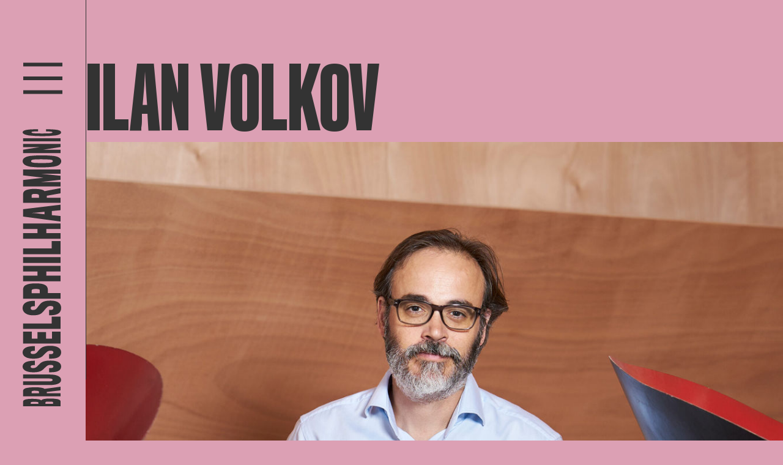

--- FILE ---
content_type: text/html; charset=UTF-8
request_url: https://www.brusselsphilharmonic.be/en/musicians/ilan-volkov-2?lang=BP_EN
body_size: 14151
content:

<!DOCTYPE html>
<html lang="en">

	<head>
    <meta charset="UTF-8">
    <meta name="viewport" content="width=device-width, initial-scale=1.0">

        <script defer="defer" src="/webpack/js/main.005c199d0163abb80764.js"></script><link href="/webpack/css/main.bf88ce5a0279f4c33094.css" rel="stylesheet">        
        <link rel="apple-touch-icon" sizes="57x57" href="/assets/favicon/apple-icon-57x57.png">
    <link rel="apple-touch-icon" sizes="60x60" href="/assets/favicon/apple-icon-60x60.png">
    <link rel="apple-touch-icon" sizes="72x72" href="/assets/favicon/apple-icon-72x72.png">
    <link rel="apple-touch-icon" sizes="76x76" href="/assets/favicon/apple-icon-76x76.png">
    <link rel="apple-touch-icon" sizes="114x114" href="/assets/favicon/apple-icon-114x114.png">
    <link rel="apple-touch-icon" sizes="120x120" href="/assets/favicon/apple-icon-120x120.png">
    <link rel="apple-touch-icon" sizes="144x144" href="/assets/favicon/apple-icon-144x144.png">
    <link rel="apple-touch-icon" sizes="152x152" href="/assets/favicon/apple-icon-152x152.png">
    <link rel="apple-touch-icon" sizes="180x180" href="/assets/favicon/apple-icon-180x180.png">
    <link rel="icon" type="image/png" sizes="192x192" href="/assets/favicon/android-icon-192x192.png">
    <link rel="icon" type="image/png" sizes="32x32" href="/assets/favicon/favicon-32x32.png">
    <link rel="icon" type="image/png" sizes="96x96" href="/assets/favicon/favicon-96x96.png">
    <link rel="icon" type="image/png" sizes="16x16" href="/assets/favicon/favicon-16x16.png">
    <link rel="manifest" href="assets/favicon/manifest.json">
    <meta name="msapplication-TileColor" content="#ffffff">
    <meta name="msapplication-TileImage" content="assets/favicon/ms-icon-144x144.png">
    <meta name="theme-color" content="#ffffff">
    
    <meta name="facebook-domain-verification" content="8wjq7o5x18dir31sddhl9tqtucp3s8" />
    <!-- Google Tag Manager -->
    <script>
        (function (w, d, s, l, i) {
            w[l] = w[l] || [];
            w[l].push({ 'gtm.start': new Date().getTime(), event: 'gtm.js' });
            var f = d.getElementsByTagName(s)[0],
                j = d.createElement(s),
                dl = l != 'dataLayer' ? '&l=' + l : '';
            j.async = true;
            j.src = 'https://www.googletagmanager.com/gtm.js?id=' + i + dl;
            f.parentNode.insertBefore(j, f);
        })(window, document, 'script', 'dataLayer', 'GTM-WQ4LV77');
    </script>
    <!-- End Google Tag Manager -->

    <!-- Facebook Pixel Code -->
    <script>
        !function (f, b, e, v, n, t, s) {
            if (f.fbq)


                return;


            n = f.fbq = function () {
                n.callMethod ? n.callMethod.apply(n, arguments) : n.queue.push(arguments);
            };
            if (!f._fbq)


                f._fbq = n;


            n.push = n;
            n.loaded = !0;
            n.version = '2.0';
            n.queue = [];
            t = b.createElement(e);
            t.async = !0;
            t.src = v;
            s = b.getElementsByTagName(e)[0];
            s.parentNode.insertBefore(t, s);
        }(window, document, 'script', 'https://connect.facebook.net/en_US/fbevents.js');
        fbq('init', '1420439301678679');
        fbq('track', 'PageView');
    </script>
    <noscript>
        <img height="1" width="1" src="https://www.facebook.com/tr?id=1420439301678679&ev=PageView
				        &noscript=1" />
    </noscript>
    <!-- End Facebook Pixel Code -->


    <!-- Hotjar Tracking Code for www.brusselsphilharmonic.be -->
    <script>
        (function (h, o, t, j, a, r) {
            h.hj = h.hj || function () {
                (h.hj.q = h.hj.q || []).push(arguments);
            };
            h._hjSettings = {
                hjid: 1890368,
                hjsv: 6
            };
            a = o.getElementsByTagName('head')[0];
            r = o.createElement('script');
            r.async = 1;
            r.src = t + h._hjSettings.hjid + j + h._hjSettings.hjsv;
            a.appendChild(r);
        })(window, document, 'https://static.hotjar.com/c/hotjar-', '.js?sv=');
    </script>
<title>Brussels Philharmonic | Ilan Volkov</title><meta name="generator" content="SEOmatic">
<meta name="description" content="“The world needs symphonic music. And symphonic music needs the world.” That is the firm belief of the Brussels Philharmonic. As a symphony orchestra…">
<meta name="referrer" content="no-referrer-when-downgrade">
<meta name="robots" content="all">
<meta content="209566399568" property="fb:profile_id">
<meta content="en_EN" property="og:locale">
<meta content="fr_FR" property="og:locale:alternate">
<meta content="nl_NL" property="og:locale:alternate">
<meta content="Brussels Philharmonic" property="og:site_name">
<meta content="website" property="og:type">
<meta content="https://www.brusselsphilharmonic.be/en/musicians/ilan-volkov-2" property="og:url">
<meta content="Ilan Volkov" property="og:title">
<meta content="“The world needs symphonic music. And symphonic music needs the world.” That is the firm belief of the Brussels Philharmonic. As a symphony orchestra founded in 1935 under the auspices of the Belgian public broadcaster, unveiling the symphonic world as best we can is deep in our DNA. By innovating…" property="og:description">
<meta content="https://www.brusselsphilharmonic.be/uploads/_1200x630_crop_center-center_82_none/Logo-Profile-Picture-grijs-op-roze-wide.png?mtime=1657900632" property="og:image">
<meta content="1200" property="og:image:width">
<meta content="630" property="og:image:height">
<meta content="https://www.facebook.com/brusselsphilharmonic" property="og:image:alt">
<meta name="twitter:card" content="summary_large_image">
<meta name="twitter:site" content="@brusselsphil">
<meta name="twitter:creator" content="@brusselsphil">
<meta name="twitter:title" content="Ilan Volkov">
<meta name="twitter:description" content="“The world needs symphonic music. And symphonic music needs the world.” That is the firm belief of the Brussels Philharmonic. As a symphony orchestra founded in 1935 under the auspices of the Belgian public broadcaster, unveiling the symphonic world as best we can is deep in our DNA. By innovating…">
<meta name="twitter:image" content="https://www.brusselsphilharmonic.be/uploads/_1200x630_crop_center-center_82_none/Logo-Profile-Picture-grijs-op-roze-wide.png?mtime=1657900632">
<meta name="twitter:image:width" content="1200">
<meta name="twitter:image:height" content="630">
<meta name="twitter:image:alt" content="https://www.facebook.com/brusselsphilharmonic">
<link href="https://www.brusselsphilharmonic.be/en/musicians/ilan-volkov-2" rel="canonical">
<link href="https://www.brusselsphilharmonic.be/en" rel="home">
<link href="https://www.brusselsphilharmonic.be/fr/musiciens/ilan-volkov-2" rel="alternate" hreflang="fr">
<link href="https://www.brusselsphilharmonic.be/en/musicians/ilan-volkov-2" rel="alternate" hreflang="en">
<link href="https://www.brusselsphilharmonic.be/nl/muzikanten/ilan-volkov-2" rel="alternate" hreflang="x-default">
<link href="https://www.brusselsphilharmonic.be/nl/muzikanten/ilan-volkov-2" rel="alternate" hreflang="nl"></head>

	
	<body
		class=" background--pink ">

		<!-- Google Tag Manager (noscript) -->
		<noscript>
			<iframe
				src="https://www.googletagmanager.com/ns.html?id=GTM-WQ4LV77"
				height="0"
				width="0"
				style="display:none;visibility:hidden"></iframe>
		</noscript>
		<!-- End Google Tag Manager (noscript) -->

				<div class="hidden cookiebanner" id="cookiebanner" role="dialog" aria-modal="true" aria-labelledby="cookie_banner_title" tabindex="-1">
    <div class="cookiebanner__content">
        <h1 id="cookie_banner_title">
            Deze website gebruikt cookies
        </h1>
        <div class="cookiebanner__notice">
            Door op &quot;Alle cookies aanvaarden&quot; te klikken ga je akkoord met het opslaan van onze cookies op je computer. Zo kunnen we een betere gebruikservaring bieden, en het laat ons toe om het gebruik van de website te analyseren. Door op ‘Je voorkeuren aanpassen’ te klikken kan je kiezen welke cookies je toelaat. Enkel de essentiële cookies zijn noodzakelijk voor de goede werking van de website en kan je niet weigeren
        </div>
        <div class="cookiebanner__actions">
            <a href="#" class="button-cookie cookiebanner__accept js-cookie-accept notranslate">Alle cookies aanvaarden</a>
            <a href="#" class="cookiebanner__essentials js-cookie-essentials notranslate">Enkel essentiële cookies aanvaarden</a>
            <a href="#" class="cookiebanner__settings js-cookie-settings notranslate">Je voorkeuren aanpassen</a>
        </div>
    </div>
</div>				<div class="hidden cookie-modal" id="cookieModal" role="dialog" aria-modal="true" aria-labelledby="cookie_settings_title" tabindex="-1">
    <div class="cookie-modal__content">
        <button :title="'Sluit cookie instellingen'|t('cookie-banner')" class="button cookie-modal__close-action js-modal-close-btn notranslate">
            &times;
        </button>
        <h1 id="cookie_settings_title">Cookie-instellingen</h1>
        <p>
            Onze website bewaart vier soorten cookies. Je kan zelf op elk moment kiezen welke je aanvaardt en welke niet. Meer informatie over wat cookies zijn en welke types cookies we verzamelen kan je lezen in ons <a href="{cookieLink}" target="_blank" class="underline hover:no-underline">cookiebeleid</a>.
        </p>
        <div class="cookie-modal__actions">
            <a href="#" class="button-cookie js-cookie-accept notranslate">Alle cookies aanvaarden</a>
        </div>
        <h2>Je voorkeuren aanpassen</h2>
        <form>
            <div class="cookie-modal__options">
                <div class="cookie-modal__checks">
                    <input class="js-cookie-essential" type="checkbox" name="essential" id="essential" disabled="disabled" checked="checked">
                    <label for="essential">Essentiële cookies</label>
                </div>
                <div class="cookie-modal__description">
                    zijn om technische redenen noodzakelijk voor de goede werking. Zonder deze cookies zou het kunnen dat de website niet naar behoren functioneert.
                </div>
            </div>
            <div class="cookie-modal__options">
                <div class="cookie-modal__checks">
                    <input class="js-cookie-essential" type="checkbox" name="essential" id="functional" disabled="disabled" checked="checked">
                    <label for="essential">Functionele cookies</label>
                </div>
                <div class="cookie-modal__description">
                    zijn noodzakelijk voor bepaalde functies op de website. Zonder deze cookies kunnen sommige onderdelen onbruikbaar worden.
                </div>
            </div>
            <div class="cookie-modal__options">
                <div class="cookie-modal__checks">
                    <input class="js-cookie-performance" type="checkbox" name="CookiePerformance" id="performance" value="2">
                    <label for="performance">Analytische cookies</label>
                </div>
                <div class="cookie-modal__description">
                    laten ons toe om het gebruik van de website anoniem te analyseren en de gebruikservaring te verbeteren.
                </div>
            </div>
            <div class="cookie-modal__options">
                <div class="cookie-modal__checks">
                    <input class="js-cookie-marketing" type="checkbox" name="CookieMarketing" id="marketing" value="3">
                    <label for="marketing">Marketingcookies</label>
                </div>
                <div class="cookie-modal__description">
                    hebben als doel het personaliseren van de gebruikservaring en het tonen van relevante inhoud en aanbiedingen op deze en andere websites.
                </div>
            </div>
        </form>
        <div class="cookie-modal__actions">
            <a href="#" class="button-cookie js-modal-close notranslate">Mijn keuze bewaren</a>
        </div>
    </div>
</div>
		<div class="fixed inset-0 z-10 hidden bg-black opacity-50" id="cookiebanner-overlay"></div>

		<div class="app">
						<div class="app__navigation js-animation">
				
<div class="header" data-aos="fade-down">

	<div class="header__sidebar">
		<div class="header__toggle" id="openMenu">
			<svg xmlns="http://www.w3.org/2000/svg" width="74" height="59" viewbox="0 0 74 59">
				<g id="Group_405" data-name="Group 405" transform="translate(-1.458 -143.5)">
					<g id="Group_345" data-name="Group 345" transform="translate(-28.042 6.5)">
						<line
							id="Line_74"
							data-name="Line 74"
							x2="74"
							transform="translate(29.5 140.5)"
							fill="none"
							stroke="currentColor"
							stroke-width="7"/>
						<path
							id="Path_67"
							data-name="Path 67"
							d="M0,0H74"
							transform="translate(29.5 166.5)"
							fill="none"
							stroke="currentColor"
							stroke-width="7"/>
						<line
							id="Line_76"
							data-name="Line 76"
							x2="74"
							transform="translate(29.5 192.5)"
							fill="none"
							stroke="currentColor"
							stroke-width="7"/>
					</g>
				</g>
			</svg>
		</div>
		<a href="https://www.brusselsphilharmonic.be/en/">
			<svg
				class="header__logo"
				xmlns="http://www.w3.org/2000/svg"
				xml:space="preserve"
				style="enable-background:new 0 0 89.4 467.4"
				viewbox="0 0 89.4 467.4">
				<path d="M72.2 455.4v7.9H9.9v-7.7c0-1.8 1.9-3 4.7-3.7 3.4-.7 6.8-1 10.3-.9 3.8-.1 7.5.2 11.2.8 1.9.4 3.4 1 3.8 1.9.4-1 2.3-1.8
				4.6-2.4 3.5-.6 7.1-.8 10.7-.7 4-.1 8.1.2 12.1.9 3.1.8 4.9 2 4.9 3.9m-48 .8c-1
				.2-1.5.5-1.5.9v2.2h12.5V457c0-.3-.5-.7-1.7-.8-1.6-.2-3.1-.2-4.7-.2-1.5-.1-3.1 0-4.6.2m29.2-.6c-1.6 0-3.1
				0-4.7.2-1.2.2-1.6.5-1.6.9v2.6h12.5v-2.6c0-.4-.4-.7-1.6-.9-1.6-.1-3.1-.2-4.6-.2m-13.2-23.1c3 .5 4.6 1.3 5.2 1.9 10.7-1.4
				16-2.1 26.7-3.5v6c-9.2 1.1-13.8 1.6-22.9 2.7v2.1h23v5.1H9.9v-9.2c0-2.1 2-3.7 5.6-4.6 4.4-.9 8.9-1.3 13.5-1.2 3.8-.1 7.5.1
				11.2.7m-13.7 5.2c-1.5.3-2.4.7-2.4 1.4v2.6h12.2l-.1-2.7c0-.4-.6-.9-1.7-1.1-1.3-.2-2.7-.3-4-.3-1.3-.2-2.6-.1-4 .1M73
				419.6c0 5-5.6 8.5-19.3 8.5H9.9V422h43.5c3.8 0 5.6-.9 5.6-2.4s-2-2.4-5.5-2.4H9.9v-6.6h44.4c12.4 0 18.7 3.8 18.7
				9m.1-22.4c0 6.1-5.1 9-13.3 9.5-1.2.1-4.5.2-6.7.2V400c.5 0 3.6-.1 4.2-.2 2-.3 2.9-1.1 2.9-2.7 0-1.7-1.4-2.4-4.8-2.4-3.2
				0-4.9.6-7.7 3.3-.8.7-2.6 2.3-3.4 3.2-3.8 3.6-7.3 5.7-17.7 5.7-10.2 0-17.5-3.4-17.5-9.4 0-5.9 6-8.8 14.1-9.5 2-.2 5.6-.3
				6.3-.3v7.3c-.5 0-3.2 0-3.9.2-2 .2-3.1.9-3.1 2.4 0 1.9 1.6 2.4 4 2.4 3.6 0 5.5-1.3 7.7-3.8.6-.8 2.4-2.4 3.1-3.1 3.4-3.6
				8.1-5.6 17.9-5.6 11.2-.2 17.9 3.4 17.9 9.7m0-23.5c0 6.7-5.1 9.8-13.3 10.4-1.2.1-4.5.2-6.7.2v-7.5c.5 0 3.6-.1 4.2-.2 2-.3
				2.9-1.2 2.9-2.9 0-1.9-1.4-2.6-4.8-2.6-3.2 0-4.9.7-7.7 3.6-.8.8-2.6 2.5-3.4 3.4-3.8 4-7.3 6.2-17.7 6.2-10.2
				0-17.5-3.7-17.5-10.3 0-6.4 6-9.6 14.1-10.3 2-.2 5.6-.3 6.3-.3v7.8c-1.3 0-2.6.1-3.9.2-2 .3-3.1 1-3.1 2.6 0 2.1 1.6 2.6 4
				2.6 3.6 0 5.5-1.4 7.7-4.2.6-.9 2.4-2.6 3.1-3.4 3.4-4 8.1-6.1 17.9-6.1 11.2.1 17.9 3.9 17.9
				10.8m-.9-14.5H9.9v-19.7h14.5v11.6h9.5v-11H48v11h9.9v-11.7h14.3v19.8zm0-24.5H9.9v-8.8h47.5v-11.4h14.7v20.2zm.9-34.8c0
				7.7-5.1 11.4-13.3 12.1-1.2.1-4.5.2-6.7.2v-8.8c.5 0 3.6-.1 4.2-.2 1.7-.1 3-1.5 2.9-3.2v-.2c0-2.2-1.4-3-4.8-3-3.2
				0-4.9.8-7.7 4.2-.8.9-2.6 2.9-3.4 4-3.8 4.6-7.3 7.3-17.7 7.3-10.2 0-17.5-4.4-17.5-12 0-7.4 6-11 14.1-11.8 2-.2 5.6-.3
				6.3-.3v9c-1.3 0-2.6.1-3.9.2-2 .3-3.1 1.2-3.1 3 0 2.4 1.6 3.1 4 3.1 3.6 0 5.5-1.6 7.7-4.8.6-1 2.4-3 3.1-3.9 3.4-4.5
				8.1-6.9 17.9-6.9 11.2-.2 17.9 4 17.9 12m-27.3-38.3c3.1 1.3 5.1 4.3 5.2 7.6.1 1.1 0 6.2 0 6.2h21.2v9.3H9.9v-15.5c-.1-3.2
				1.9-6.2 4.9-7.4 3.1-1.6 8.2-2.5 15.7-2.5 7.2-.1 12.1.7 15.3 2.3m-19 7.3c-1.6.3-2.6 1-2.6
				2.2v4.4h13.5v-4.3c0-1.5-.9-2.1-2.7-2.4-1.3-.2-2.6-.3-3.8-.3-1.5
				0-2.9.1-4.4.4m45.4-29.4H48.5v6.9h23.7v9.3H9.9v-9.3h23.9v-6.9H9.9v-9.3h62.3v9.3zM9.9
				225.3v-9.7h62.3v9.7H9.9zm62.3-14.4H9.9v-9.6h47.5v-12.2h14.7v21.8zm0-41.9H48.5v6.8h23.7v9.3H9.9v-9.3h23.9V169H9.9v-9.1h62.3v9.1zm0-21.6v9.2c-20.8-2.8-41.5-5.6-62.3-8.3v-12.2c20.8-2.5
				41.5-5 62.3-7.5v9.1c-5.8.6-8.7.8-14.6 1.4v6.9c5.9.5 8.8.8 14.6 1.4m-40.8-5.6c-2.6.2-8.1.5-8.1.5s5.4.3 8.1.5c.2 0 13.8 1.7
				14 1.7v-4.2c-.1.1-13.8 1.5-14 1.5m8.8-38.4c3 .7 4.6 1.8 5.2 2.7 10.7-2 16-3 26.7-5v8.6c-9.2 1.6-13.8 2.4-22.9
				4.1v3.4h23v8.4H9.9v-14.8c0-3.2 2-5.4 5.6-6.7 4.4-1.3 8.9-1.9 13.5-1.7 3.8-.1 7.6.2 11.2 1m-13.7 7.5c-1.5.4-2.4 1.1-2.4
				2.1v4.1h12.2l-.1-4.2c0-.6-.6-1.3-1.7-1.7-1.3-.3-2.6-.5-4-.5-1.3-.1-2.6 0-4 .2m45.7-33.8H38.8c13.4 1.4 20.1 2.1 33.4
				3.5v6.6c-13.4 1.5-20.1 2.2-33.4 3.8h33.4v7.4H9.9V87.6c13.5-1.5 20.3-2.3
				33.8-3.8-13.5-1.6-20.3-2.4-33.8-3.9v-9.7h62.3v6.9zM21.9 47.6c6.1-.7 12.3-1 18.5-.9 6.4-.1 12.9.2 19.3.8 8.5.9 13.5 3.6
				13.5 8.8 0 5.1-4.6 8-12.8 9.2-6.5.8-13 1.1-19.5 1.1-6 .1-12-.2-18-.9-7.6-1.1-13.7-3.9-13.7-9.3-.1-5.1 5-7.8 12.7-8.8m33.9
				6.2c-4.9-.4-9.8-.6-14.7-.6-4.4 0-11.8.1-14 .5-2.5.4-3.9 1-3.9 2.6 0 1.5 1.3 2.1 4.1 2.6 2.1.4 9.5.5 13.9.5 4.6 0 12.4-.1
				14.9-.7 2.1-.5 3.2-1 3.2-2.4-.1-1.5-1.4-2.2-3.5-2.5m16.4-21c-11.5 1.8-17.2 2.7-28.7 4.5h28.7V43H9.9v-5.7c11.3-1.8 17-2.7
				28.3-4.4H9.9v-5.2h62.3v5.1zM9.9 23.4v-5.1h62.3v5.1H9.9zM59 3.6c8.3.4 14 1.7 14 4.9 0 2.6-3.7 4.2-9.5 5.1-7.5.8-15
				1.2-22.6 1.1-6.8 0-13.6-.3-20.4-1-6.9-1-11.3-2.6-11.3-5.3 0-3.3 6-4.5 15.3-4.9 2.8-.1 7.8-.2 10.3-.2v3.5c-2.7
				0-5.4.1-7.2.2-2.4.2-3.8.6-3.8 1.4 0 .7 1.3 1.2 3.6 1.5 2.8.3 8.5.4 13.4.4 6.9 0 12.5-.1 14.5-.4 2.5-.3 3.4-.8 3.4-1.4
				0-.7-1.3-1.2-3.4-1.4-2.6-.2-5.6-.2-7.4-.2V3.3c2.3 0 8.2.1 11.1.3"/>
			</svg>

			<svg
				class="header__logo--hor"
				xmlns="http://www.w3.org/2000/svg"
				xml:space="preserve"
				style="enable-background:new 0 0 361.3 51"
				viewbox="0 0 361.3 51">
				<path d="M6.2 50H0V1.1h6.1c1.4 0 2.4 1.5 2.9 3.7.5 2.7.8 5.4.7 8.1.1 2.9-.1 5.9-.6 8.8-.3 1.5-.8 2.6-1.5 3 .8.3 1.4 1.8 1.8
				3.6.5 2.8.7 5.6.6 8.4.1 3.2-.2 6.3-.7 9.5-.6 2.3-1.6 3.8-3.1 3.8m-.6-37.7c-.1-.8-.4-1.2-.7-1.2H3.2v9.8H5c.2 0
				.5-.4.6-1.4.1-1.2.2-2.5.1-3.7.1-1.1.1-2.3-.1-3.5m.5 22.9c0-1.2 0-2.5-.2-3.7-.1-.9-.4-1.3-.7-1.3h-2V40h2c.3 0
				.6-.3.7-1.3.1-1.2.2-2.3.2-3.5m18.1-10.3c-.4 2.3-1 3.6-1.5 4.1 1.1 8.4 1.7 12.6 2.8
				21h-4.7c-.9-7.2-1.3-10.8-2.1-18H17v18h-4V1.1h7.2c1.7 0 2.9 1.6 3.6 4.4.7 3.5 1 7 .9 10.6.2 2.9 0 5.9-.5
				8.8m-4-10.8c-.2-1.2-.6-1.8-1.1-1.8h-2v9.6l2.1-.1c.3 0 .7-.5.9-1.4.2-1 .3-2.1.3-3.1-.1-1.1-.1-2.1-.2-3.2m14.2 36.5c-3.9
				0-6.7-4.4-6.7-15.1V1.1h4.8v34.2c0 3 .7 4.4 1.9 4.4s1.9-1.5 1.9-4.3V1.1h5.2V36c-.1 9.7-3 14.6-7.1 14.6m17.5.1c-4.8
				0-7-4-7.4-10.5 0-.9-.1-3.6-.1-5.3h5.4c0 .4.1 2.8.2 3.3.2 1.5.9 2.3 2.1 2.3 1.4 0 1.9-1.1 1.9-3.8
				0-2.5-.5-3.8-2.6-6-.6-.6-1.8-2-2.5-2.7-2.9-3-4.5-5.7-4.5-13.9 0-8 2.7-13.7 7.4-13.7 4.6 0 6.9 4.7 7.5 11.1.1 1.6.2 4.4.2
				5h-5.7c0-.4 0-2.5-.1-3.1-.2-1.5-.7-2.4-1.9-2.4-1.5 0-1.9 1.2-1.9 3.1 0 2.8 1 4.3 3 6 .6.5 1.9 1.9 2.4 2.4 2.9 2.6 4.4 6.4
				4.4 14 0 8.9-2.8 14.2-7.8 14.2m18.5 0c-5.2 0-7.7-4-8.1-10.5-.1-.9-.2-3.6-.2-5.3H68c0 .4.1 2.8.2 3.3.2 1.5.9 2.3 2.3 2.3
				1.5 0 2.1-1.1 2.1-3.8 0-2.5-.5-3.8-2.9-6L67 28c-3.1-3-4.9-5.7-4.9-13.9 0-8 2.9-13.7 8.1-13.7 5 0 7.5 4.7 8.1 11.1.1 1.6.2
				4.4.2 5h-6.2c0-1 0-2.1-.1-3.1-.2-1.5-.8-2.4-2-2.4-1.6 0-2.1 1.2-2.1 3.1 0 2.8 1.1 4.3 3.3 6 .7.5 2 1.9 2.6 2.4 3.1 2.6
				4.8 6.4 4.8 14 0 8.9-3 14.2-8.4 14.2m11.4-.7V1.1h15.5v11.4h-9.1v7.4h8.7V31h-8.7v7.8h9.2V50H81.8zm19.2
				0V1.1h6.9v37.3h8.9V50H101zm27.3.7c-6 0-9-4-9.5-10.5-.1-.9-.2-3.6-.2-5.3h6.9c0 .4.1 2.8.2 3.3.1 1.3 1.2 2.4 2.5 2.3h.1c1.7
				0 2.4-1.1 2.4-3.8 0-2.5-.6-3.8-3.3-6-.7-.6-2.3-2-3.1-2.7-3.6-3-5.7-5.7-5.7-13.9 0-8 3.5-13.7 9.4-13.7 5.8 0 8.6 4.7 9.3
				11.1.2 1.6.3 4.4.3 5h-7c0-1 0-2.1-.2-3.1-.2-1.5-.9-2.4-2.4-2.4-1.9 0-2.4 1.2-2.4 3.1 0 2.8 1.3 4.3 3.8 6 .8.5 2.3 1.9 3
				2.4 3.6 2.6 5.4 6.4 5.4 14 .2 8.9-3.2 14.2-9.5 14.2m30.2-21.5c-1 2.4-3.4 4-6 4.1-.8.1-4.9 0-4.9 0V50h-7.3V1.1h12.2c2.5-.1
				4.9 1.5 5.8 3.8 1.2 2.4 1.9 6.5 1.9 12.4.1 5.6-.5 9.4-1.7 11.9m-5.8-14.8c-.2-1.3-.8-2-1.7-2h-3.5V23h3.4c1.2 0 1.7-.7
				1.9-2.2.2-1 .2-2 .2-3 0-1.2-.1-2.3-.3-3.4M175.8
				50V31.3h-5.4V50h-7.3V1.1h7.3v18.8h5.4V1.1h7.3V50h-7.3zm11.1-48.9h7.6V50h-7.6V1.1zM198.3 50V1.1h7.5v37.3h9.5V50h-17zm32.9
				0V31.3h-5.4V50h-7.3V1.1h7.3v18.8h5.4V1.1h7.2V50h-7.2zm16.9 0h-7.2c2.2-16.3 4.4-32.6 6.5-48.9h9.6c2 16.3 3.9 32.6 5.9
				48.9h-7.1c-.4-4.6-.7-6.9-1.1-11.4h-5.4c-.5 4.5-.7 6.8-1.2 11.4m4.4-32.1c-.2-2-.4-6.3-.4-6.3s-.3 4.2-.4 6.4c0 .2-1.3
				10.8-1.3 11h3.3c0-.2-1.2-10.9-1.2-11.1m30.2 7c-.6 2.3-1.4 3.6-2.1 4.1 1.6 8.4 2.4 12.6 3.9
				21h-6.8c-1.3-7.2-1.9-10.8-3.2-18h-2.6v18h-6.6V1.1h11.6c2.5 0 4.3 1.6 5.3 4.4 1 3.4 1.5 7 1.3 10.6.1 2.9-.2 5.9-.8
				8.8m-5.9-10.8c-.3-1.2-.9-1.8-1.6-1.8H272v9.6l3.3-.1c.5 0 1.1-.5 1.3-1.4.3-1 .4-2.1.4-3.1 0-1.1 0-2.1-.2-3.2M303.4
				50V23.7c-1.1 10.5-1.6 15.8-2.8 26.3h-5.2c-1.2-10.5-1.8-15.8-3-26.3V50h-5.8V1.1h8.4l3 26.5c1.2-10.6 1.9-15.9
				3.1-26.5h7.6V50h-5.3zm23.1-39.5c.6 4.8.8 9.7.7 14.5.1 5.1-.1 10.1-.7 15.1-.7 6.6-2.9 10.6-6.9
				10.6s-6.3-3.6-7.2-10c-.6-5.1-.9-10.2-.8-15.3-.1-4.7.2-9.5.7-14.1.9-6 3-10.8 7.3-10.8 4 0 6.1 4 6.9 10m-4.9
				26.6c.3-3.8.5-7.7.4-11.6 0-3.4-.1-9.2-.4-11-.3-1.9-.8-3.1-2-3.1s-1.7 1.1-2 3.2c-.3 1.7-.4 7.4-.4 10.9 0 3.6.1 9.7.5
				11.7.4 1.7.8 2.5 1.9 2.5 1.2.1 1.8-1 2-2.6M338.2 50l-3.5-22.5V50h-4.5V1.1h4.4c1.4 8.9 2.1 13.4 3.4
				22.3V1.1h4.1V50h-3.9zm7.3-48.9h4V50h-4V1.1zm15.6 38.5c-.3 6.5-1.4 10.9-3.9 10.9-2 0-3.3-2.9-4-7.4-.7-5.9-.9-11.8-.9-17.7
				0-5.3.2-10.7.8-16 .8-5.4 2.1-8.9 4.2-8.9 2.6 0 3.5 4.7 3.8 12 .1 2.2.1 6.1.1
				8.1h-2.8c0-2.1-.1-4.2-.1-5.7-.1-1.9-.5-3-1.1-3-.6 0-1 1.1-1.1 2.8-.2 2.2-.3 6.6-.3 10.5 0 5.4.1 9.9.3 11.4.2 2 .6 2.7 1.1
				2.7.6 0 .9-1 1.1-2.7.1-2 .2-4.4.2-5.8h2.8c0 1.9 0 6.5-.2 8.8"/>
			</svg>
		</a>
	</div>

	<div class="header__navigation">

		<div class="header__navigation__backdrop"></div>

		<div class="header__sidebar">
			<div class="header__toggle" id="closeMenu">
				<svg
					xmlns="http://www.w3.org/2000/svg"
					xmlns:xlink="http://www.w3.org/1999/xlink"
					width="78.101"
					height="59.173"
					viewbox="0 0 78.101 59.173">
					<g id="Group_404" data-name="Group 404" transform="translate(-27.449 -119.164)">
						<line
							id="Line_74"
							data-name="Line 74"
							y1="53.5"
							x2="74"
							transform="translate(29.5 122)"
							fill="none"
							stroke="currentColor"
							stroke-width="7"/>
						<line
							id="Line_76"
							data-name="Line 76"
							x2="74"
							y2="51.5"
							transform="translate(29.5 122.5)"
							fill="none"
							stroke="currentColor"
							stroke-width="7"/>
					</g>
				</svg>
			</div>
			<a href="https://www.brusselsphilharmonic.be/en/">
				<svg
					class="header__logo"
					xmlns="http://www.w3.org/2000/svg"
					xml:space="preserve"
					style="enable-background:new 0 0 89.4 467.4"
					viewbox="0 0 89.4 467.4">
					<path
						fill="currentColor"
						d="M72.2 455.4v7.9H9.9v-7.7c0-1.8 1.9-3 4.7-3.7 3.4-.7 6.8-1 10.3-.9 3.8-.1 7.5.2 11.2.8 1.9.4 3.4 1 3.8 1.9.4-1 2.3-1.8
							4.6-2.4 3.5-.6 7.1-.8 10.7-.7 4-.1 8.1.2 12.1.9 3.1.8 4.9 2 4.9 3.9m-48 .8c-1
							.2-1.5.5-1.5.9v2.2h12.5V457c0-.3-.5-.7-1.7-.8-1.6-.2-3.1-.2-4.7-.2-1.5-.1-3.1 0-4.6.2m29.2-.6c-1.6 0-3.1
							0-4.7.2-1.2.2-1.6.5-1.6.9v2.6h12.5v-2.6c0-.4-.4-.7-1.6-.9-1.6-.1-3.1-.2-4.6-.2m-13.2-23.1c3 .5 4.6 1.3 5.2 1.9 10.7-1.4
							16-2.1 26.7-3.5v6c-9.2 1.1-13.8 1.6-22.9 2.7v2.1h23v5.1H9.9v-9.2c0-2.1 2-3.7 5.6-4.6 4.4-.9 8.9-1.3 13.5-1.2 3.8-.1 7.5.1
							11.2.7m-13.7 5.2c-1.5.3-2.4.7-2.4 1.4v2.6h12.2l-.1-2.7c0-.4-.6-.9-1.7-1.1-1.3-.2-2.7-.3-4-.3-1.3-.2-2.6-.1-4 .1M73
							419.6c0 5-5.6 8.5-19.3 8.5H9.9V422h43.5c3.8 0 5.6-.9 5.6-2.4s-2-2.4-5.5-2.4H9.9v-6.6h44.4c12.4 0 18.7 3.8 18.7
							9m.1-22.4c0 6.1-5.1 9-13.3 9.5-1.2.1-4.5.2-6.7.2V400c.5 0 3.6-.1 4.2-.2 2-.3 2.9-1.1 2.9-2.7 0-1.7-1.4-2.4-4.8-2.4-3.2
							0-4.9.6-7.7 3.3-.8.7-2.6 2.3-3.4 3.2-3.8 3.6-7.3 5.7-17.7 5.7-10.2 0-17.5-3.4-17.5-9.4 0-5.9 6-8.8 14.1-9.5 2-.2 5.6-.3
							6.3-.3v7.3c-.5 0-3.2 0-3.9.2-2 .2-3.1.9-3.1 2.4 0 1.9 1.6 2.4 4 2.4 3.6 0 5.5-1.3 7.7-3.8.6-.8 2.4-2.4 3.1-3.1 3.4-3.6
							8.1-5.6 17.9-5.6 11.2-.2 17.9 3.4 17.9 9.7m0-23.5c0 6.7-5.1 9.8-13.3 10.4-1.2.1-4.5.2-6.7.2v-7.5c.5 0 3.6-.1 4.2-.2 2-.3
							2.9-1.2 2.9-2.9 0-1.9-1.4-2.6-4.8-2.6-3.2 0-4.9.7-7.7 3.6-.8.8-2.6 2.5-3.4 3.4-3.8 4-7.3 6.2-17.7 6.2-10.2
							0-17.5-3.7-17.5-10.3 0-6.4 6-9.6 14.1-10.3 2-.2 5.6-.3 6.3-.3v7.8c-1.3 0-2.6.1-3.9.2-2 .3-3.1 1-3.1 2.6 0 2.1 1.6 2.6 4
							2.6 3.6 0 5.5-1.4 7.7-4.2.6-.9 2.4-2.6 3.1-3.4 3.4-4 8.1-6.1 17.9-6.1 11.2.1 17.9 3.9 17.9
							10.8m-.9-14.5H9.9v-19.7h14.5v11.6h9.5v-11H48v11h9.9v-11.7h14.3v19.8zm0-24.5H9.9v-8.8h47.5v-11.4h14.7v20.2zm.9-34.8c0
							7.7-5.1 11.4-13.3 12.1-1.2.1-4.5.2-6.7.2v-8.8c.5 0 3.6-.1 4.2-.2 1.7-.1 3-1.5 2.9-3.2v-.2c0-2.2-1.4-3-4.8-3-3.2
							0-4.9.8-7.7 4.2-.8.9-2.6 2.9-3.4 4-3.8 4.6-7.3 7.3-17.7 7.3-10.2 0-17.5-4.4-17.5-12 0-7.4 6-11 14.1-11.8 2-.2 5.6-.3
							6.3-.3v9c-1.3 0-2.6.1-3.9.2-2 .3-3.1 1.2-3.1 3 0 2.4 1.6 3.1 4 3.1 3.6 0 5.5-1.6 7.7-4.8.6-1 2.4-3 3.1-3.9 3.4-4.5
							8.1-6.9 17.9-6.9 11.2-.2 17.9 4 17.9 12m-27.3-38.3c3.1 1.3 5.1 4.3 5.2 7.6.1 1.1 0 6.2 0 6.2h21.2v9.3H9.9v-15.5c-.1-3.2
							1.9-6.2 4.9-7.4 3.1-1.6 8.2-2.5 15.7-2.5 7.2-.1 12.1.7 15.3 2.3m-19 7.3c-1.6.3-2.6 1-2.6
							2.2v4.4h13.5v-4.3c0-1.5-.9-2.1-2.7-2.4-1.3-.2-2.6-.3-3.8-.3-1.5
							0-2.9.1-4.4.4m45.4-29.4H48.5v6.9h23.7v9.3H9.9v-9.3h23.9v-6.9H9.9v-9.3h62.3v9.3zM9.9
							225.3v-9.7h62.3v9.7H9.9zm62.3-14.4H9.9v-9.6h47.5v-12.2h14.7v21.8zm0-41.9H48.5v6.8h23.7v9.3H9.9v-9.3h23.9V169H9.9v-9.1h62.3v9.1zm0-21.6v9.2c-20.8-2.8-41.5-5.6-62.3-8.3v-12.2c20.8-2.5
							41.5-5 62.3-7.5v9.1c-5.8.6-8.7.8-14.6 1.4v6.9c5.9.5 8.8.8 14.6 1.4m-40.8-5.6c-2.6.2-8.1.5-8.1.5s5.4.3 8.1.5c.2 0 13.8 1.7
							14 1.7v-4.2c-.1.1-13.8 1.5-14 1.5m8.8-38.4c3 .7 4.6 1.8 5.2 2.7 10.7-2 16-3 26.7-5v8.6c-9.2 1.6-13.8 2.4-22.9
							4.1v3.4h23v8.4H9.9v-14.8c0-3.2 2-5.4 5.6-6.7 4.4-1.3 8.9-1.9 13.5-1.7 3.8-.1 7.6.2 11.2 1m-13.7 7.5c-1.5.4-2.4 1.1-2.4
							2.1v4.1h12.2l-.1-4.2c0-.6-.6-1.3-1.7-1.7-1.3-.3-2.6-.5-4-.5-1.3-.1-2.6 0-4 .2m45.7-33.8H38.8c13.4 1.4 20.1 2.1 33.4
							3.5v6.6c-13.4 1.5-20.1 2.2-33.4 3.8h33.4v7.4H9.9V87.6c13.5-1.5 20.3-2.3
							33.8-3.8-13.5-1.6-20.3-2.4-33.8-3.9v-9.7h62.3v6.9zM21.9 47.6c6.1-.7 12.3-1 18.5-.9 6.4-.1 12.9.2 19.3.8 8.5.9 13.5 3.6
							13.5 8.8 0 5.1-4.6 8-12.8 9.2-6.5.8-13 1.1-19.5 1.1-6 .1-12-.2-18-.9-7.6-1.1-13.7-3.9-13.7-9.3-.1-5.1 5-7.8 12.7-8.8m33.9
							6.2c-4.9-.4-9.8-.6-14.7-.6-4.4 0-11.8.1-14 .5-2.5.4-3.9 1-3.9 2.6 0 1.5 1.3 2.1 4.1 2.6 2.1.4 9.5.5 13.9.5 4.6 0 12.4-.1
							14.9-.7 2.1-.5 3.2-1 3.2-2.4-.1-1.5-1.4-2.2-3.5-2.5m16.4-21c-11.5 1.8-17.2 2.7-28.7 4.5h28.7V43H9.9v-5.7c11.3-1.8 17-2.7
							28.3-4.4H9.9v-5.2h62.3v5.1zM9.9 23.4v-5.1h62.3v5.1H9.9zM59 3.6c8.3.4 14 1.7 14 4.9 0 2.6-3.7 4.2-9.5 5.1-7.5.8-15
							1.2-22.6 1.1-6.8 0-13.6-.3-20.4-1-6.9-1-11.3-2.6-11.3-5.3 0-3.3 6-4.5 15.3-4.9 2.8-.1 7.8-.2 10.3-.2v3.5c-2.7
							0-5.4.1-7.2.2-2.4.2-3.8.6-3.8 1.4 0 .7 1.3 1.2 3.6 1.5 2.8.3 8.5.4 13.4.4 6.9 0 12.5-.1 14.5-.4 2.5-.3 3.4-.8 3.4-1.4
							0-.7-1.3-1.2-3.4-1.4-2.6-.2-5.6-.2-7.4-.2V3.3c2.3 0 8.2.1 11.1.3"/>
				</svg>

				<svg
					class="header__logo--hor"
					xmlns="http://www.w3.org/2000/svg"
					xml:space="preserve"
					style="enable-background:new 0 0 361.3 51"
					viewbox="0 0 361.3 51">
					<path
						fill="currentColor"
						d="M6.2 50H0V1.1h6.1c1.4 0 2.4 1.5 2.9 3.7.5 2.7.8 5.4.7 8.1.1 2.9-.1 5.9-.6 8.8-.3 1.5-.8 2.6-1.5 3 .8.3 1.4 1.8 1.8
							3.6.5 2.8.7 5.6.6 8.4.1 3.2-.2 6.3-.7 9.5-.6 2.3-1.6 3.8-3.1 3.8m-.6-37.7c-.1-.8-.4-1.2-.7-1.2H3.2v9.8H5c.2 0
							.5-.4.6-1.4.1-1.2.2-2.5.1-3.7.1-1.1.1-2.3-.1-3.5m.5 22.9c0-1.2 0-2.5-.2-3.7-.1-.9-.4-1.3-.7-1.3h-2V40h2c.3 0
							.6-.3.7-1.3.1-1.2.2-2.3.2-3.5m18.1-10.3c-.4 2.3-1 3.6-1.5 4.1 1.1 8.4 1.7 12.6 2.8
							21h-4.7c-.9-7.2-1.3-10.8-2.1-18H17v18h-4V1.1h7.2c1.7 0 2.9 1.6 3.6 4.4.7 3.5 1 7 .9 10.6.2 2.9 0 5.9-.5
							8.8m-4-10.8c-.2-1.2-.6-1.8-1.1-1.8h-2v9.6l2.1-.1c.3 0 .7-.5.9-1.4.2-1 .3-2.1.3-3.1-.1-1.1-.1-2.1-.2-3.2m14.2 36.5c-3.9
							0-6.7-4.4-6.7-15.1V1.1h4.8v34.2c0 3 .7 4.4 1.9 4.4s1.9-1.5 1.9-4.3V1.1h5.2V36c-.1 9.7-3 14.6-7.1 14.6m17.5.1c-4.8
							0-7-4-7.4-10.5 0-.9-.1-3.6-.1-5.3h5.4c0 .4.1 2.8.2 3.3.2 1.5.9 2.3 2.1 2.3 1.4 0 1.9-1.1 1.9-3.8
							0-2.5-.5-3.8-2.6-6-.6-.6-1.8-2-2.5-2.7-2.9-3-4.5-5.7-4.5-13.9 0-8 2.7-13.7 7.4-13.7 4.6 0 6.9 4.7 7.5 11.1.1 1.6.2 4.4.2
							5h-5.7c0-.4 0-2.5-.1-3.1-.2-1.5-.7-2.4-1.9-2.4-1.5 0-1.9 1.2-1.9 3.1 0 2.8 1 4.3 3 6 .6.5 1.9 1.9 2.4 2.4 2.9 2.6 4.4 6.4
							4.4 14 0 8.9-2.8 14.2-7.8 14.2m18.5 0c-5.2 0-7.7-4-8.1-10.5-.1-.9-.2-3.6-.2-5.3H68c0 .4.1 2.8.2 3.3.2 1.5.9 2.3 2.3 2.3
							1.5 0 2.1-1.1 2.1-3.8 0-2.5-.5-3.8-2.9-6L67 28c-3.1-3-4.9-5.7-4.9-13.9 0-8 2.9-13.7 8.1-13.7 5 0 7.5 4.7 8.1 11.1.1 1.6.2
							4.4.2 5h-6.2c0-1 0-2.1-.1-3.1-.2-1.5-.8-2.4-2-2.4-1.6 0-2.1 1.2-2.1 3.1 0 2.8 1.1 4.3 3.3 6 .7.5 2 1.9 2.6 2.4 3.1 2.6
							4.8 6.4 4.8 14 0 8.9-3 14.2-8.4 14.2m11.4-.7V1.1h15.5v11.4h-9.1v7.4h8.7V31h-8.7v7.8h9.2V50H81.8zm19.2
							0V1.1h6.9v37.3h8.9V50H101zm27.3.7c-6 0-9-4-9.5-10.5-.1-.9-.2-3.6-.2-5.3h6.9c0 .4.1 2.8.2 3.3.1 1.3 1.2 2.4 2.5 2.3h.1c1.7
							0 2.4-1.1 2.4-3.8 0-2.5-.6-3.8-3.3-6-.7-.6-2.3-2-3.1-2.7-3.6-3-5.7-5.7-5.7-13.9 0-8 3.5-13.7 9.4-13.7 5.8 0 8.6 4.7 9.3
							11.1.2 1.6.3 4.4.3 5h-7c0-1 0-2.1-.2-3.1-.2-1.5-.9-2.4-2.4-2.4-1.9 0-2.4 1.2-2.4 3.1 0 2.8 1.3 4.3 3.8 6 .8.5 2.3 1.9 3
							2.4 3.6 2.6 5.4 6.4 5.4 14 .2 8.9-3.2 14.2-9.5 14.2m30.2-21.5c-1 2.4-3.4 4-6 4.1-.8.1-4.9 0-4.9 0V50h-7.3V1.1h12.2c2.5-.1
							4.9 1.5 5.8 3.8 1.2 2.4 1.9 6.5 1.9 12.4.1 5.6-.5 9.4-1.7 11.9m-5.8-14.8c-.2-1.3-.8-2-1.7-2h-3.5V23h3.4c1.2 0 1.7-.7
							1.9-2.2.2-1 .2-2 .2-3 0-1.2-.1-2.3-.3-3.4M175.8
							50V31.3h-5.4V50h-7.3V1.1h7.3v18.8h5.4V1.1h7.3V50h-7.3zm11.1-48.9h7.6V50h-7.6V1.1zM198.3 50V1.1h7.5v37.3h9.5V50h-17zm32.9
							0V31.3h-5.4V50h-7.3V1.1h7.3v18.8h5.4V1.1h7.2V50h-7.2zm16.9 0h-7.2c2.2-16.3 4.4-32.6 6.5-48.9h9.6c2 16.3 3.9 32.6 5.9
							48.9h-7.1c-.4-4.6-.7-6.9-1.1-11.4h-5.4c-.5 4.5-.7 6.8-1.2 11.4m4.4-32.1c-.2-2-.4-6.3-.4-6.3s-.3 4.2-.4 6.4c0 .2-1.3
							10.8-1.3 11h3.3c0-.2-1.2-10.9-1.2-11.1m30.2 7c-.6 2.3-1.4 3.6-2.1 4.1 1.6 8.4 2.4 12.6 3.9
							21h-6.8c-1.3-7.2-1.9-10.8-3.2-18h-2.6v18h-6.6V1.1h11.6c2.5 0 4.3 1.6 5.3 4.4 1 3.4 1.5 7 1.3 10.6.1 2.9-.2 5.9-.8
							8.8m-5.9-10.8c-.3-1.2-.9-1.8-1.6-1.8H272v9.6l3.3-.1c.5 0 1.1-.5 1.3-1.4.3-1 .4-2.1.4-3.1 0-1.1 0-2.1-.2-3.2M303.4
							50V23.7c-1.1 10.5-1.6 15.8-2.8 26.3h-5.2c-1.2-10.5-1.8-15.8-3-26.3V50h-5.8V1.1h8.4l3 26.5c1.2-10.6 1.9-15.9
							3.1-26.5h7.6V50h-5.3zm23.1-39.5c.6 4.8.8 9.7.7 14.5.1 5.1-.1 10.1-.7 15.1-.7 6.6-2.9 10.6-6.9
							10.6s-6.3-3.6-7.2-10c-.6-5.1-.9-10.2-.8-15.3-.1-4.7.2-9.5.7-14.1.9-6 3-10.8 7.3-10.8 4 0 6.1 4 6.9 10m-4.9
							26.6c.3-3.8.5-7.7.4-11.6 0-3.4-.1-9.2-.4-11-.3-1.9-.8-3.1-2-3.1s-1.7 1.1-2 3.2c-.3 1.7-.4 7.4-.4 10.9 0 3.6.1 9.7.5
							11.7.4 1.7.8 2.5 1.9 2.5 1.2.1 1.8-1 2-2.6M338.2 50l-3.5-22.5V50h-4.5V1.1h4.4c1.4 8.9 2.1 13.4 3.4
							22.3V1.1h4.1V50h-3.9zm7.3-48.9h4V50h-4V1.1zm15.6 38.5c-.3 6.5-1.4 10.9-3.9 10.9-2 0-3.3-2.9-4-7.4-.7-5.9-.9-11.8-.9-17.7
							0-5.3.2-10.7.8-16 .8-5.4 2.1-8.9 4.2-8.9 2.6 0 3.5 4.7 3.8 12 .1 2.2.1 6.1.1
							8.1h-2.8c0-2.1-.1-4.2-.1-5.7-.1-1.9-.5-3-1.1-3-.6 0-1 1.1-1.1 2.8-.2 2.2-.3 6.6-.3 10.5 0 5.4.1 9.9.3 11.4.2 2 .6 2.7 1.1
							2.7.6 0 .9-1 1.1-2.7.1-2 .2-4.4.2-5.8h2.8c0 1.9 0 6.5-.2 8.8"/>
				</svg>
			</a>
		</div>

		<div class="header__navigation__content">

			<ul class="header__i18n list-clear">
																																			<li class="header__i18n__item">
								<a href="https://www.brusselsphilharmonic.be/nl/muzikanten/ilan-volkov-2?lang=BP_NL">NL</a>
							</li>
																																																							<li class="header__i18n__item">
									<a class="" href="https://www.brusselsphilharmonic.be/en/">EN</a>
								</li>
																																																					<li class="header__i18n__item">
								<a href="https://www.brusselsphilharmonic.be/fr/musiciens/ilan-volkov-2?lang=BP_FR">FR</a>
							</li>
																		</ul>

			<nav class="header__i18n-navigation">
				<ul class="header__i18n-list list-clear">
											<li class="header__i18n-item js-animation">
							<a class="header__link" href="https://www.brusselsphilharmonic.be/en/concerts">CALENDAR</a>
						</li>
											<li class="header__i18n-item js-animation">
							<a class="header__link" href="https://www.brusselsphilharmonic.be/en/news">NEWS</a>
						</li>
											<li class="header__i18n-item js-animation">
							<a class="header__link" href="https://www.brusselsphilharmonic.be/en/explore">EXPLORE</a>
						</li>
											<li class="header__i18n-item js-animation">
							<a class="header__link" href="https://www.brusselsphilharmonic.be/en/about">ABOUT US</a>
						</li>
											<li class="header__i18n-item js-animation">
							<a class="header__link" href="https://www.brusselsphilharmonic.be/en/contact">CONTACT</a>
						</li>
									</ul>
			</nav>
		</div>
	</div>
</div>
			</div>
			<div class="app__main mainContentBlock">     <div class="container my-5">
        <h1 class="">Ilan Volkov</h1>
        <div class="">
                            <div class="">
                    <picture class="">
                                                                                                <img class="" src="data:image/svg+xml;charset=utf-8,%3Csvg%20xmlns%3D%27http%3A%2F%2Fwww.w3.org%2F2000%2Fsvg%27%20width%3D%27500%27%20height%3D%27500%27%20style%3D%27background%3Atransparent%27%2F%3E"
                             sizes=""
                             srcset="/imager/uploads/solisten-dirigenten/44106/Ilan-Volkov_0143_5d820288f7932265544e6876c1310c9c.jpg 1200w, /imager/uploads/solisten-dirigenten/44106/Ilan-Volkov_0143_de126ae1ae6c631110021166d06376a5.jpg 1000w, /imager/uploads/solisten-dirigenten/44106/Ilan-Volkov_0143_0c69b9aa43558daca8d62887d7840334.jpg 800w, /imager/uploads/solisten-dirigenten/44106/Ilan-Volkov_0143_be9697e3ffc33252d4d4975b84b91750.jpg 600w, /imager/uploads/solisten-dirigenten/44106/Ilan-Volkov_0143_095520de6344b1bb3403460aac5cf893.jpg 400w"
                             alt="Ilan Volkov 0143">
                    </picture>
                </div>
                        <div class="">
                <div><p><em>"Israeli conductor Ilan Volkov is a blur of manic energy, a font of curiosity and advocacy deftly navigating the bureaucratic layers of classical music institutions in order to interrupt the status quo from within." </em>- National Sawdust Log<br /></p></div>
            </div>
        </div>
    </div>
				
<div class="footer__dark spacing--top spacing--bottom">
	<div class="container-fluid">
		<div class="row">
			<div class="col-xl-4" data-aos="fade-right">
				<div class="footer__dark__app">
					<h5 class="footer__headline">download<br/>App</h5>
					<div class="footer__dark__app__download">
													<a class="button button--inverse" href="https://apps.apple.com/us/app/brussels-philharmonic/id1545126898">iOS</a>
																			<a class="button button--inverse" href="https://play.google.com/store/apps/details?id=com.appmiral.brusselsphilharmonic">Android</a>
											</div>
				</div>
			</div>

			<div class="col-xl-6 offset-xl-2" data-aos="fade-left">
				<h5 class="footer__headline">Newsletter</h5>
				<form class="footer__dark__newsletter" action="" method="post">
					<input type="hidden" name="CRAFT_CSRF_TOKEN" value="O3aNc2o3JmhxuT3PGfN5mImZdjwyV79yBzv-mO5ROWf-hECd4B6AiwsGvDEBQFIBNZRO917AT8vwzDtqVz2KJmZ1lt2fBmEJisUOza14sr8=">
					<input type="hidden" name="action" value="mailchimp-subscribe/audience/subscribe">
					<input type="hidden" name="redirect" value="c8c77a833f56860324ab1775f64c0e5da645b533d0eb447d0cde5464c7e1e48f/subscribed">
					<div>
																	</div>
					<div>
													<input type="hidden" name="marketing_permissions[]" value="d039673337">
											</div>
					<div class="row">
						<div class="col-md-6">
							<label for="firstName">first name</label>
							<input type="text" name="merge_fields[FNAME]" placeholder="first name" id="firstName" required>
						</div>
						<div class="col-md-6">
							<label for="lastName">last name</label>
							<input type="text" name="merge_fields[LNAME]" placeholder="last name" id="lastName" required>
						</div>
					</div>
					<div>
						<label for="email">E-mail</label>
						<input type="text" placeholder="e-mail" name="email" required>
					</div>
					<div class="footer__dark__newsletter__consent">
						<label for="consent">
							<input type="checkbox" name="consent" id="consent" required>
							I accept the<a href="/privacy-policy" class="underline text-primary hover:no-underline">privacy policy</a>
						</label>
					</div>
					<div>
						<button type="submit" class="button button--inverse">
							subscribe
						</button>
					</div>
				</form>
			</div>
		</div>
	</div>
</div>

<div class="footer__navigation spacing--top spacing--bottom js-animation">
	<div class="container-fluid">
		<div class="row">
			<div class="col-lg-4" data-aos="fade-right">
				<a class="footer__media" href="https://www.brusselsphilharmonic.be/en/">
					<div class="footer__logo">
						<svg xmlns="http://www.w3.org/2000/svg" xml:space="preserve" style="enable-background:new 0 0 361.3 51" viewBox="0 0 361.3 51">
    <path d="M6.2 50H0V1.1h6.1c1.4 0 2.4 1.5 2.9 3.7.5 2.7.8 5.4.7 8.1.1 2.9-.1 5.9-.6 8.8-.3 1.5-.8 2.6-1.5 3 .8.3 1.4 1.8 1.8 3.6.5 2.8.7 5.6.6 8.4.1 3.2-.2 6.3-.7 9.5-.6 2.3-1.6 3.8-3.1 3.8m-.6-37.7c-.1-.8-.4-1.2-.7-1.2H3.2v9.8H5c.2 0 .5-.4.6-1.4.1-1.2.2-2.5.1-3.7.1-1.1.1-2.3-.1-3.5m.5 22.9c0-1.2 0-2.5-.2-3.7-.1-.9-.4-1.3-.7-1.3h-2V40h2c.3 0 .6-.3.7-1.3.1-1.2.2-2.3.2-3.5m18.1-10.3c-.4 2.3-1 3.6-1.5 4.1 1.1 8.4 1.7 12.6 2.8 21h-4.7c-.9-7.2-1.3-10.8-2.1-18H17v18h-4V1.1h7.2c1.7 0 2.9 1.6 3.6 4.4.7 3.5 1 7 .9 10.6.2 2.9 0 5.9-.5 8.8m-4-10.8c-.2-1.2-.6-1.8-1.1-1.8h-2v9.6l2.1-.1c.3 0 .7-.5.9-1.4.2-1 .3-2.1.3-3.1-.1-1.1-.1-2.1-.2-3.2m14.2 36.5c-3.9 0-6.7-4.4-6.7-15.1V1.1h4.8v34.2c0 3 .7 4.4 1.9 4.4s1.9-1.5 1.9-4.3V1.1h5.2V36c-.1 9.7-3 14.6-7.1 14.6m17.5.1c-4.8 0-7-4-7.4-10.5 0-.9-.1-3.6-.1-5.3h5.4c0 .4.1 2.8.2 3.3.2 1.5.9 2.3 2.1 2.3 1.4 0 1.9-1.1 1.9-3.8 0-2.5-.5-3.8-2.6-6-.6-.6-1.8-2-2.5-2.7-2.9-3-4.5-5.7-4.5-13.9 0-8 2.7-13.7 7.4-13.7 4.6 0 6.9 4.7 7.5 11.1.1 1.6.2 4.4.2 5h-5.7c0-.4 0-2.5-.1-3.1-.2-1.5-.7-2.4-1.9-2.4-1.5 0-1.9 1.2-1.9 3.1 0 2.8 1 4.3 3 6 .6.5 1.9 1.9 2.4 2.4 2.9 2.6 4.4 6.4 4.4 14 0 8.9-2.8 14.2-7.8 14.2m18.5 0c-5.2 0-7.7-4-8.1-10.5-.1-.9-.2-3.6-.2-5.3H68c0 .4.1 2.8.2 3.3.2 1.5.9 2.3 2.3 2.3 1.5 0 2.1-1.1 2.1-3.8 0-2.5-.5-3.8-2.9-6L67 28c-3.1-3-4.9-5.7-4.9-13.9 0-8 2.9-13.7 8.1-13.7 5 0 7.5 4.7 8.1 11.1.1 1.6.2 4.4.2 5h-6.2c0-1 0-2.1-.1-3.1-.2-1.5-.8-2.4-2-2.4-1.6 0-2.1 1.2-2.1 3.1 0 2.8 1.1 4.3 3.3 6 .7.5 2 1.9 2.6 2.4 3.1 2.6 4.8 6.4 4.8 14 0 8.9-3 14.2-8.4 14.2m11.4-.7V1.1h15.5v11.4h-9.1v7.4h8.7V31h-8.7v7.8h9.2V50H81.8zm19.2 0V1.1h6.9v37.3h8.9V50H101zm27.3.7c-6 0-9-4-9.5-10.5-.1-.9-.2-3.6-.2-5.3h6.9c0 .4.1 2.8.2 3.3.1 1.3 1.2 2.4 2.5 2.3h.1c1.7 0 2.4-1.1 2.4-3.8 0-2.5-.6-3.8-3.3-6-.7-.6-2.3-2-3.1-2.7-3.6-3-5.7-5.7-5.7-13.9 0-8 3.5-13.7 9.4-13.7 5.8 0 8.6 4.7 9.3 11.1.2 1.6.3 4.4.3 5h-7c0-1 0-2.1-.2-3.1-.2-1.5-.9-2.4-2.4-2.4-1.9 0-2.4 1.2-2.4 3.1 0 2.8 1.3 4.3 3.8 6 .8.5 2.3 1.9 3 2.4 3.6 2.6 5.4 6.4 5.4 14 .2 8.9-3.2 14.2-9.5 14.2m30.2-21.5c-1 2.4-3.4 4-6 4.1-.8.1-4.9 0-4.9 0V50h-7.3V1.1h12.2c2.5-.1 4.9 1.5 5.8 3.8 1.2 2.4 1.9 6.5 1.9 12.4.1 5.6-.5 9.4-1.7 11.9m-5.8-14.8c-.2-1.3-.8-2-1.7-2h-3.5V23h3.4c1.2 0 1.7-.7 1.9-2.2.2-1 .2-2 .2-3 0-1.2-.1-2.3-.3-3.4M175.8 50V31.3h-5.4V50h-7.3V1.1h7.3v18.8h5.4V1.1h7.3V50h-7.3zm11.1-48.9h7.6V50h-7.6V1.1zM198.3 50V1.1h7.5v37.3h9.5V50h-17zm32.9 0V31.3h-5.4V50h-7.3V1.1h7.3v18.8h5.4V1.1h7.2V50h-7.2zm16.9 0h-7.2c2.2-16.3 4.4-32.6 6.5-48.9h9.6c2 16.3 3.9 32.6 5.9 48.9h-7.1c-.4-4.6-.7-6.9-1.1-11.4h-5.4c-.5 4.5-.7 6.8-1.2 11.4m4.4-32.1c-.2-2-.4-6.3-.4-6.3s-.3 4.2-.4 6.4c0 .2-1.3 10.8-1.3 11h3.3c0-.2-1.2-10.9-1.2-11.1m30.2 7c-.6 2.3-1.4 3.6-2.1 4.1 1.6 8.4 2.4 12.6 3.9 21h-6.8c-1.3-7.2-1.9-10.8-3.2-18h-2.6v18h-6.6V1.1h11.6c2.5 0 4.3 1.6 5.3 4.4 1 3.4 1.5 7 1.3 10.6.1 2.9-.2 5.9-.8 8.8m-5.9-10.8c-.3-1.2-.9-1.8-1.6-1.8H272v9.6l3.3-.1c.5 0 1.1-.5 1.3-1.4.3-1 .4-2.1.4-3.1 0-1.1 0-2.1-.2-3.2M303.4 50V23.7c-1.1 10.5-1.6 15.8-2.8 26.3h-5.2c-1.2-10.5-1.8-15.8-3-26.3V50h-5.8V1.1h8.4l3 26.5c1.2-10.6 1.9-15.9 3.1-26.5h7.6V50h-5.3zm23.1-39.5c.6 4.8.8 9.7.7 14.5.1 5.1-.1 10.1-.7 15.1-.7 6.6-2.9 10.6-6.9 10.6s-6.3-3.6-7.2-10c-.6-5.1-.9-10.2-.8-15.3-.1-4.7.2-9.5.7-14.1.9-6 3-10.8 7.3-10.8 4 0 6.1 4 6.9 10m-4.9 26.6c.3-3.8.5-7.7.4-11.6 0-3.4-.1-9.2-.4-11-.3-1.9-.8-3.1-2-3.1s-1.7 1.1-2 3.2c-.3 1.7-.4 7.4-.4 10.9 0 3.6.1 9.7.5 11.7.4 1.7.8 2.5 1.9 2.5 1.2.1 1.8-1 2-2.6M338.2 50l-3.5-22.5V50h-4.5V1.1h4.4c1.4 8.9 2.1 13.4 3.4 22.3V1.1h4.1V50h-3.9zm7.3-48.9h4V50h-4V1.1zm15.6 38.5c-.3 6.5-1.4 10.9-3.9 10.9-2 0-3.3-2.9-4-7.4-.7-5.9-.9-11.8-.9-17.7 0-5.3.2-10.7.8-16 .8-5.4 2.1-8.9 4.2-8.9 2.6 0 3.5 4.7 3.8 12 .1 2.2.1 6.1.1 8.1h-2.8c0-2.1-.1-4.2-.1-5.7-.1-1.9-.5-3-1.1-3-.6 0-1 1.1-1.1 2.8-.2 2.2-.3 6.6-.3 10.5 0 5.4.1 9.9.3 11.4.2 2 .6 2.7 1.1 2.7.6 0 .9-1 1.1-2.7.1-2 .2-4.4.2-5.8h2.8c0 1.9 0 6.5-.2 8.8" />
</svg>
					</div>
				</a>
			</div>
			<div class="col-lg-8">
				<nav class="footer__navigation__nav">

											
															<div class="noheading" data-aos="fade-up" data-aos-delay="100">
																	
								<a href="https://www.brusselsphilharmonic.be/en/concerts">
									<h3>
										calendar
									</h3>
								</a>

							
																								<a href="https://www.brusselsphilharmonic.be/en/lab-series">LAB-SERIES</a>
															
							
											
							
								<a href="https://www.brusselsphilharmonic.be/en/news">
									<h3>
										News
									</h3>
								</a>

							
							
							
											
							
								<a href="https://www.brusselsphilharmonic.be/en/explore">
									<h3>
										explore
									</h3>
								</a>

							
							
							
											
							
								<a href="https://www.brusselsphilharmonic.be/en/contact">
									<h3>
										contact
									</h3>
								</a>

							
							
							
																								</div>
													
						<div class="heading" data-aos="fade-up" data-aos-delay="500">
							<h3>orchestra</h3>
						
																								<a href="https://www.brusselsphilharmonic.be/en/about">about us</a>
																	<a href="https://www.brusselsphilharmonic.be/en/musicians">musicians</a>
																	<a href="https://www.brusselsphilharmonic.be/en/musicdirector">music director</a>
																	<a href="https://www.brusselsphilharmonic.be/en/principal-guest-conductor">principal guest conductor</a>
																	<a href="https://www.brusselsphilharmonic.be/en/team">team</a>
																	<a href="https://www.brusselsphilharmonic.be/en/jobs">auditions &amp; jobs</a>
																	<a href="https://www.dropbox.com/scl/fo/pralnm7oxy0jo1a8yhn5n/AJUt6J7JPLz5vuNRCfR-UlA?rlkey=rs735vfhnabwtpu14sp7e12um&amp;st=jyefbtt8&amp;dl=0">press kit</a>
															
														</div>
						
																		
						<div class="heading" data-aos="fade-up" data-aos-delay="600">
							<h3>discover also</h3>
						
																								<a href="https://www.vlaamsradiokoor.be/en/">vlaams radiokoor</a>
																	<a href="https://www.brusselsyoungphilharmonic.be/">brussels young philharmonic</a>
																	<a href="https://www.youthorchestraflanders.be/en/">youth orchestra flanders</a>
															
														</div>
						
																		
						<div class="heading" data-aos="fade-up" data-aos-delay="700">
							<h3>values</h3>
						
																								<a href="https://www.brusselsphilharmonic.be/en/code-of-conduct">code of counduct</a>
															
														</div>
						
									</nav>

			</div>
		</div>
	</div>
</div>
				
<div class="footer__doormat">
	<div class="container-fluid">
		<div class="row">
			<div class="col">
				<div class="footer__doormat__holder">
					<div class="footer__doormat__content">
                        <div class="footer__doormat__content__item">
                            <img class="footer__doormat__content__item__logo" src="/assets/img/vlaanderen-verbeelding-werkt.png" 
                            alt="Vlaanderen verbeelding werkt_vol_geel">
                        </div>
                        <div class="footer__doormat__content__item">
                            2026 - Brussels Philharmonic
                            <span>is an institution of the Flemish Community</span>
                            <br>
                                                            <a class="footer__doormat__link" href="https://www.brusselsphilharmonic.be/en/privacy-policy">privacy &amp; disclaimer</a>
                                                         - 
                            <a class="footer__doormat__link" href="#" class="js-cookie-settings-footer" role="button">
                                cookie settings
                            </a>
                            - website by
                            <a class="footer__doormat__link" href="https://www.alpinedigital.be/?utm_source=bruphi&utm_medium=website">Alpine Digital</a>
                        </div>   
					</div>
					<div class="footer__doormat__social">
						
    <a href="https://www.facebook.com/brusselsphilharmonic" target="_blank" rel="noopener">
        <svg class="icon" xmlns="http://www.w3.org/2000/svg" viewBox="0 0 448 512"><!--! Font Awesome Pro 6.1.1 by @fontawesome - https://fontawesome.com License - https://fontawesome.com/license (Commercial License) Copyright 2022 Fonticons, Inc. --><path d="M400 32H48A48 48 0 0 0 0 80v352a48 48 0 0 0 48 48h137.25V327.69h-63V256h63v-54.64c0-62.15 37-96.48 93.67-96.48 27.14 0 55.52 4.84 55.52 4.84v61h-31.27c-30.81 0-40.42 19.12-40.42 38.73V256h68.78l-11 71.69h-57.78V480H400a48 48 0 0 0 48-48V80a48 48 0 0 0-48-48z"/></svg>
        <span class="sr-only">Facebook</span>
    </a>

    <a href="https://twitter.com/brusselsphil" target="_blank" rel="noopener">
        <svg class="icon" xmlns="http://www.w3.org/2000/svg" viewBox="0 0 512 512"><!--! Font Awesome Pro 6.1.1 by @fontawesome - https://fontawesome.com License - https://fontawesome.com/license (Commercial License) Copyright 2022 Fonticons, Inc. --><path d="M459.37 151.716c.325 4.548.325 9.097.325 13.645 0 138.72-105.583 298.558-298.558 298.558-59.452 0-114.68-17.219-161.137-47.106 8.447.974 16.568 1.299 25.34 1.299 49.055 0 94.213-16.568 130.274-44.832-46.132-.975-84.792-31.188-98.112-72.772 6.498.974 12.995 1.624 19.818 1.624 9.421 0 18.843-1.3 27.614-3.573-48.081-9.747-84.143-51.98-84.143-102.985v-1.299c13.969 7.797 30.214 12.67 47.431 13.319-28.264-18.843-46.781-51.005-46.781-87.391 0-19.492 5.197-37.36 14.294-52.954 51.655 63.675 129.3 105.258 216.365 109.807-1.624-7.797-2.599-15.918-2.599-24.04 0-57.828 46.782-104.934 104.934-104.934 30.213 0 57.502 12.67 76.67 33.137 23.715-4.548 46.456-13.32 66.599-25.34-7.798 24.366-24.366 44.833-46.132 57.827 21.117-2.273 41.584-8.122 60.426-16.243-14.292 20.791-32.161 39.308-52.628 54.253z"/></svg>
        <span class="sr-only">Twitter</span>
    </a>

    <a href="https://instagram.com/brusselsphilharmonic" target="_blank" rel="noopener">
        <svg class="icon" xmlns="http://www.w3.org/2000/svg" viewBox="0 0 448 512"><!--! Font Awesome Pro 6.1.1 by @fontawesome - https://fontawesome.com License - https://fontawesome.com/license (Commercial License) Copyright 2022 Fonticons, Inc. --><path d="M224.1 141c-63.6 0-114.9 51.3-114.9 114.9s51.3 114.9 114.9 114.9S339 319.5 339 255.9 287.7 141 224.1 141zm0 189.6c-41.1 0-74.7-33.5-74.7-74.7s33.5-74.7 74.7-74.7 74.7 33.5 74.7 74.7-33.6 74.7-74.7 74.7zm146.4-194.3c0 14.9-12 26.8-26.8 26.8-14.9 0-26.8-12-26.8-26.8s12-26.8 26.8-26.8 26.8 12 26.8 26.8zm76.1 27.2c-1.7-35.9-9.9-67.7-36.2-93.9-26.2-26.2-58-34.4-93.9-36.2-37-2.1-147.9-2.1-184.9 0-35.8 1.7-67.6 9.9-93.9 36.1s-34.4 58-36.2 93.9c-2.1 37-2.1 147.9 0 184.9 1.7 35.9 9.9 67.7 36.2 93.9s58 34.4 93.9 36.2c37 2.1 147.9 2.1 184.9 0 35.9-1.7 67.7-9.9 93.9-36.2 26.2-26.2 34.4-58 36.2-93.9 2.1-37 2.1-147.8 0-184.8zM398.8 388c-7.8 19.6-22.9 34.7-42.6 42.6-29.5 11.7-99.5 9-132.1 9s-102.7 2.6-132.1-9c-19.6-7.8-34.7-22.9-42.6-42.6-11.7-29.5-9-99.5-9-132.1s-2.6-102.7 9-132.1c7.8-19.6 22.9-34.7 42.6-42.6 29.5-11.7 99.5-9 132.1-9s102.7-2.6 132.1 9c19.6 7.8 34.7 22.9 42.6 42.6 11.7 29.5 9 99.5 9 132.1s2.7 102.7-9 132.1z"/></svg>
        <span class="sr-only">Instagram</span>
    </a>

    <a href="https://www.youtube.com/user/bpvro" target="_blank" rel="noopener">
        <svg class="icon" xmlns="http://www.w3.org/2000/svg" viewBox="0 0 576 512"><!--! Font Awesome Pro 6.1.1 by @fontawesome - https://fontawesome.com License - https://fontawesome.com/license (Commercial License) Copyright 2022 Fonticons, Inc. --><path d="M549.655 124.083c-6.281-23.65-24.787-42.276-48.284-48.597C458.781 64 288 64 288 64S117.22 64 74.629 75.486c-23.497 6.322-42.003 24.947-48.284 48.597-11.412 42.867-11.412 132.305-11.412 132.305s0 89.438 11.412 132.305c6.281 23.65 24.787 41.5 48.284 47.821C117.22 448 288 448 288 448s170.78 0 213.371-11.486c23.497-6.321 42.003-24.171 48.284-47.821 11.412-42.867 11.412-132.305 11.412-132.305s0-89.438-11.412-132.305zm-317.51 213.508V175.185l142.739 81.205-142.739 81.201z"/></svg>
        <span class="sr-only">YouTube</span>
    </a>

    <a href="https://open.spotify.com/artist/5Rg1unDkJrxrTV08BKoFrP?si=bLl4RWahTWujq3vDKDK4YQ&amp;nd=1" target="_blank" rel="noopener">
        <svg class="icon" xmlns="http://www.w3.org/2000/svg" viewBox="0 0 496 512"><!--! Font Awesome Pro 6.1.1 by @fontawesome - https://fontawesome.com License - https://fontawesome.com/license (Commercial License) Copyright 2022 Fonticons, Inc. --><path d="M248 8C111.1 8 0 119.1 0 256s111.1 248 248 248 248-111.1 248-248S384.9 8 248 8zm100.7 364.9c-4.2 0-6.8-1.3-10.7-3.6-62.4-37.6-135-39.2-206.7-24.5-3.9 1-9 2.6-11.9 2.6-9.7 0-15.8-7.7-15.8-15.8 0-10.3 6.1-15.2 13.6-16.8 81.9-18.1 165.6-16.5 237 26.2 6.1 3.9 9.7 7.4 9.7 16.5s-7.1 15.4-15.2 15.4zm26.9-65.6c-5.2 0-8.7-2.3-12.3-4.2-62.5-37-155.7-51.9-238.6-29.4-4.8 1.3-7.4 2.6-11.9 2.6-10.7 0-19.4-8.7-19.4-19.4s5.2-17.8 15.5-20.7c27.8-7.8 56.2-13.6 97.8-13.6 64.9 0 127.6 16.1 177 45.5 8.1 4.8 11.3 11 11.3 19.7-.1 10.8-8.5 19.5-19.4 19.5zm31-76.2c-5.2 0-8.4-1.3-12.9-3.9-71.2-42.5-198.5-52.7-280.9-29.7-3.6 1-8.1 2.6-12.9 2.6-13.2 0-23.3-10.3-23.3-23.6 0-13.6 8.4-21.3 17.4-23.9 35.2-10.3 74.6-15.2 117.5-15.2 73 0 149.5 15.2 205.4 47.8 7.8 4.5 12.9 10.7 12.9 22.6 0 13.6-11 23.3-23.2 23.3z"/></svg>
        <span class="sr-only">Spotify</span>
    </a>

    <a href="https://www.imdb.com/name/nm4859409" target="_blank" rel="noopener">
        <svg class="icon" xmlns="http://www.w3.org/2000/svg" viewBox="0 0 448 512"><!--! Font Awesome Pro 6.1.1 by @fontawesome - https://fontawesome.com License - https://fontawesome.com/license (Commercial License) Copyright 2022 Fonticons, Inc. --><path d="M400 32H48C21.5 32 0 53.5 0 80v352c0 26.5 21.5 48 48 48h352c26.5 0 48-21.5 48-48V80c0-26.5-21.5-48-48-48zM21.3 229.2H21c.1-.1.2-.3.3-.4zM97 319.8H64V192h33zm113.2 0h-28.7v-86.4l-11.6 86.4h-20.6l-12.2-84.5v84.5h-29V192h42.8c3.3 19.8 6 39.9 8.7 59.9l7.6-59.9h43zm11.4 0V192h24.6c17.6 0 44.7-1.6 49 20.9 1.7 7.6 1.4 16.3 1.4 24.4 0 88.5 11.1 82.6-75 82.5zm160.9-29.2c0 15.7-2.4 30.9-22.2 30.9-9 0-15.2-3-20.9-9.8l-1.9 8.1h-29.8V192h31.7v41.7c6-6.5 12-9.2 20.9-9.2 21.4 0 22.2 12.8 22.2 30.1zM265 229.9c0-9.7 1.6-16-10.3-16v83.7c12.2.3 10.3-8.7 10.3-18.4zm85.5 26.1c0-5.4 1.1-12.7-6.2-12.7-6 0-4.9 8.9-4.9 12.7 0 .6-1.1 39.6 1.1 44.7.8 1.6 2.2 2.4 3.8 2.4 7.8 0 6.2-9 6.2-14.4z"/></svg>
        <span class="sr-only">imdb</span>
    </a>

					</div>
				</div>
			</div>
		</div>
	</div>
</div>
			</div>
		</div>

		<script src="https://cdnjs.cloudflare.com/ajax/libs/jquery/3.6.0/jquery.min.js" referrerpolicy="no-referrer"></script>
		<script
			src="https://cdnjs.cloudflare.com/ajax/libs/slick-carousel/1.8.1/slick.min.js"
			integrity="sha512-XtmMtDEcNz2j7ekrtHvOVR4iwwaD6o/FUJe6+Zq+HgcCsk3kj4uSQQR8weQ2QVj1o0Pk6PwYLohm206ZzNfubg=="
			crossorigin="anonymous"
			referrerpolicy="no-referrer"></script>
		<link
			rel="stylesheet"
			href="https://cdnjs.cloudflare.com/ajax/libs/slick-carousel/1.8.1/slick.css"
			integrity="sha512-wR4oNhLBHf7smjy0K4oqzdWumd+r5/+6QO/vDda76MW5iug4PT7v86FoEkySIJft3XA0Ae6axhIvHrqwm793Nw=="
			crossorigin="anonymous"
			referrerpolicy="no-referrer"/>
		<script src="/assets/js/cookie.js"></script>
		<script src="/assets/js/filter.js"></script>
		<script src="/assets/js/site.js"></script>
	<script type="application/ld+json">{"@context":"http://schema.org","@graph":[{"@type":"WebPage","author":{"@id":"#identity"},"copyrightHolder":{"@id":"#identity"},"copyrightYear":"2020","creator":{"@id":"#creator"},"dateModified":"2020-12-23T11:14:25+01:00","datePublished":"2020-06-27T19:30:00+02:00","description":"“The world needs symphonic music. And symphonic music needs the world.” That is the firm belief of the Brussels Philharmonic. As a symphony orchestra founded in 1935 under the auspices of the Belgian public broadcaster, unveiling the symphonic world as best we can is deep in our DNA. By innovating while maintaining full respect for the value of the past, we keep the symphonic music of the past, present and future relevant and inspiring – for ourselves and all of society. We do this from the historic Studio 4 at Flagey in Brussels, together with our music director Kazushi Ono: he shares our open and adventurous spirit and our rock-solid belief in the need for cross-fertilization between art, life and society.","headline":"Ilan Volkov","image":{"@type":"ImageObject","url":"https://www.brusselsphilharmonic.be/uploads/_1200x630_crop_center-center_82_none/Logo-Profile-Picture-grijs-op-roze-wide.png?mtime=1657900632"},"inLanguage":"en","mainEntityOfPage":"https://www.brusselsphilharmonic.be/en/musicians/ilan-volkov-2","name":"Ilan Volkov","publisher":{"@id":"#creator"},"url":"https://www.brusselsphilharmonic.be/en/musicians/ilan-volkov-2"},{"@id":"#identity","@type":"LocalBusiness","address":{"@type":"PostalAddress","addressCountry":"Belgium","postalCode":"1050","streetAddress":"Eugène Flageyplein 18"},"duns":"Brussels Philharmonic vzw","email":"info@brusselsphilharmonic.be","founder":"Brussels Philharmonic vzw","foundingDate":"Brussels Philharmonic vzw","foundingLocation":"Brussels Philharmonic vzw","image":{"@type":"ImageObject","height":"3508","url":"https://www.brusselsphilharmonic.be/en/uploads/Logo-Profile-Picture-grijs-op-roze-1x1.jpg","width":"3508"},"logo":{"@type":"ImageObject","height":"60","url":"https://www.brusselsphilharmonic.be/uploads/_600x60_fit_center-center_82_none/122887/Logo-Profile-Picture-grijs-op-roze-1x1.png?mtime=1657900536","width":"60"},"name":"Brussels Philharmonic vzw","priceRange":"$","telephone":"+3226271160"},{"@id":"#creator","@type":"Organization"},{"@type":"BreadcrumbList","description":"Breadcrumbs list","itemListElement":[{"@type":"ListItem","item":"https://www.brusselsphilharmonic.be/en","name":"Homepage","position":1},{"@type":"ListItem","item":"https://www.brusselsphilharmonic.be/en/musicians","name":"musicians","position":2},{"@type":"ListItem","item":"https://www.brusselsphilharmonic.be/en/musicians/ilan-volkov-2","name":"Ilan Volkov","position":3}],"name":"Breadcrumbs"}]}</script></body>

</html>
